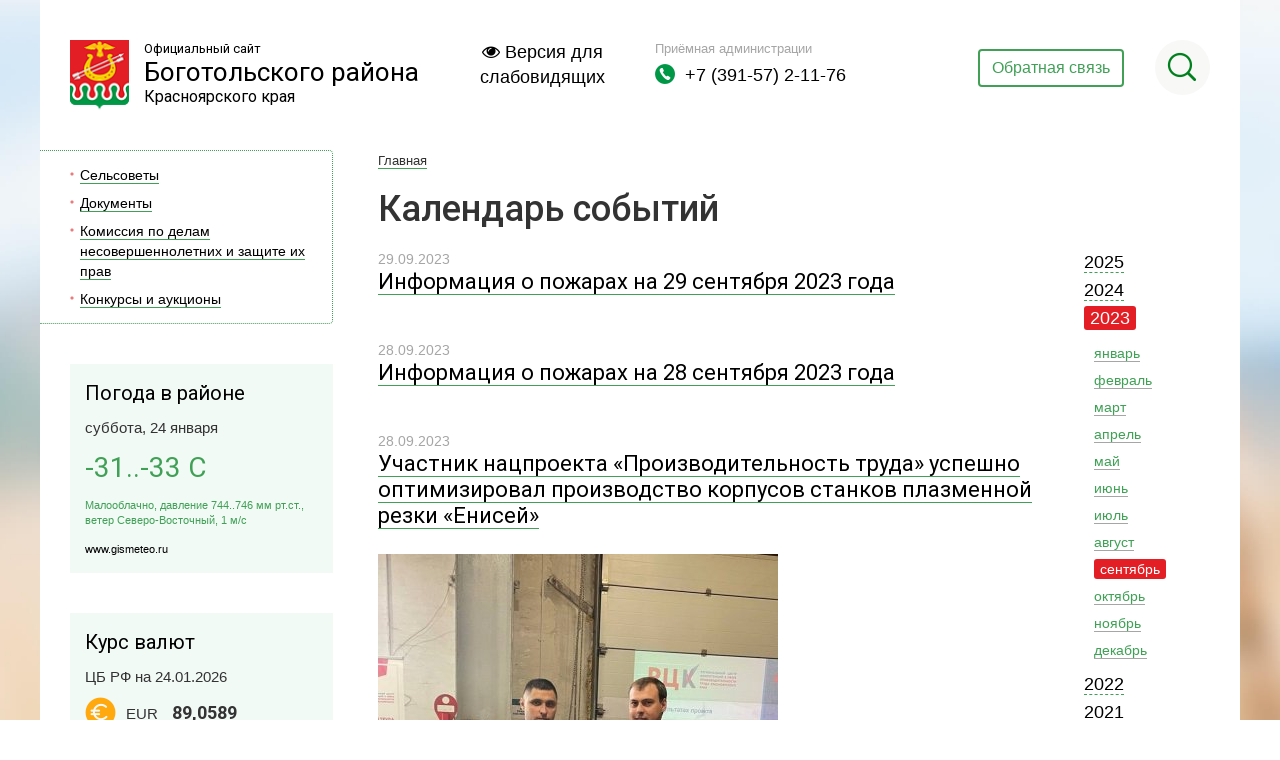

--- FILE ---
content_type: text/html; charset=UTF-8
request_url: https://bogotol-r.ru/news/archive/2023/9
body_size: 9278
content:
<!doctype html>
<html lang="ru">
<head>
<meta charset="utf-8">
<title>Календарь событий :: Официальный сайт Боготольского района</title>
<meta name="keywords" content="">
<meta name="description" content="Официальный сайт Боготольского района Красноярского края">
<meta http-equiv="X-UA-Compatible" content="IE=9">
<meta name="viewport" content="width=device-width, initial-scale=1.0">
<meta name="sputnik-verification" content="ZbF4O9UudXBH69b9"/>
<script src="/js/pace.min.js"></script>
<!---
<link rel="apple-touch-icon-precomposed" sizes="144x144" href="/img/ico/apple-touch-icon-144-precomposed.png">
<link rel="apple-touch-icon-precomposed" sizes="114x114" href="/img/ico/apple-touch-icon-114-precomposed.png">
<link rel="apple-touch-icon-precomposed" sizes="72x72" href="/img/ico/apple-touch-icon-72-precomposed.png">
<link rel="apple-touch-icon-precomposed" href="/img/ico/apple-touch-icon-57-precomposed.png">
<meta name="msapplication-TileImage" content="/img/ico/apple-touch-icon-144-precomposed.png">
<meta name="msapplication-TileColor" content="#3372DF">
<link rel="shortcut icon" href="/img/ico/favicon.png">
-->
<link href="/js/calculator/vendor/jquery-ui/jquery-ui.min.css" rel="stylesheet">
<link rel="stylesheet" type="text/css" href="/css/style.less">
<script src="/js/jquery.min.js"></script>
<script src="/js/calculator/vendor/jquery-ui/jquery-ui.js"></script>
<script src="/js/require.min.js"></script>
<script src="/js/lightgallery.js"></script>
<script src="/js/jquery.cookie.js"></script>
<script src="/js/application.js"></script>
<link title="Календарь событий :: Официальный сайт Боготольского района" href="http://bogotol-r.ru/news/rss.xml" rel="alternate">
<link href="http://bogotol-r.ru/news/archive/2023/9?pagerSize=14&amp;page=2" rel="next">
<script type="text/javascript" src="/media/script/validator.js"></script>
</head>
<body>
<div class="main-wrapper">
<header class="site-header">
<div class="container">
<div class="row">
<div class="col-md-4">
<div class="header-site-logo">
<a class="self-header-site-logo" href="/">
<img src="/img/logo-emblem.png" alt="Официальный сайт Боготольского района Красноярского края">
<p>Официальный сайт</p>
<p>Боготольского района</p>
<p>Красноярского края</p>
</a>
</div>
</div>
<div class="col-md-2">
<a href="#" class="btn-switch"><i class="fa fa-eye" aria-hidden="true"></i> Версия для слабовидящих</a>
</div>
<div class="col-md-3">
<div class="header-site-phone">
<p class="self-phone-desc">Приёмная администрации</p>
<p class="self-header-phone">+7 (391-57) 2-11-76</p>
</div>
</div>
<div class="col-md-3">
<a class="btn btn-info" data-toggle="modal" data-target="#myModal">Обратная связь</a>
<div class="header-site-search">
<div class="self-btn-header-search"></div>
</div>
</div>
</div>
</div>
</header><div class="inner-wrapper">
<div class="container">
<div class="row">
<div class="col-md-3">
<div class="site-left-sidebar">
<nav class="main-nav">
<ul>
<li class="">
<a href="/selsoveti">Сельсоветы</a>
</li>
<li class="">
<a href="/documents">Документы</a>
</li>
<li class="">
<a href="/komissiya-po-delam-nesovershennoletnikh-i-zashchite-ikh-prav">Комиссия по делам несовершеннолетних и защите их прав</a>
</li>
<li class="">
<a href="/order">Конкурсы и аукционы</a>
</li>
</ul>
</nav>
<div class="weather-box">
<p class="weather-title">Погода в районе</p>
<p class="weather-date">суббота, 24 января</p>
<p class="self-weather">-31..-33 С</p>
<p class="self-weather-description">Малооблачно, давление 744..746 мм рт.ст., ветер Северо-Восточный, 1 м/с</p>
<a href="http://www.gismeteo.ru" class="gismeteo-link">www.gismeteo.ru</a>
</div>
<div class="valuta-box">
<p class="valuta-title">Курс валют</p>
<p class="valuta-date">ЦБ РФ на 24.01.2026</p>
<p class="euro">EUR <span>89,0589</span></p>
<p class="bucks">USD <span>75,9246</span></p>
<a href="http://www.cbr.ru" class="cb-link">www.cbr.ru</a>
</div>
</div>
</div>
<div class="col-md-9">
<div class="content">
<div class="col-md-10">
<ul class="breadcrumb">
<li class="">
<a href="/">Главная</a>
</li>
</ul>
<h1>Календарь событий</h1>
<div class="clearfix">
<div class="news-list-box">
<div class="news-list-item">
<p class="news-list-item-date">29.09.2023</p>
<a class="news-list-item-title" href="/news/8822-Informatsiya-o-pozharakh-na-29-sentyabrya-2023-goda"><span>Информация о пожарах на 29 сентября 2023 года</span></a>
<p class="news-list-item-description"></p>
</div>
<div class="news-list-item">
<p class="news-list-item-date">28.09.2023</p>
<a class="news-list-item-title" href="/news/8821-Informatsiya-o-pozharakh-na-28-sentyabrya-2023-goda"><span>Информация о пожарах на 28 сентября 2023 года</span></a>
<p class="news-list-item-description"></p>
</div>
<div class="news-list-item">
<p class="news-list-item-date">28.09.2023</p>
<a class="news-list-item-title" href="/news/8820-Uchastnik-natsproekta-Proizvoditelnost-truda-uspeshno-optimiziroval-proizvodstv~"><span>Участник нацпроекта «Производительность труда» успешно оптимизировал производство корпусов станков плазменной резки «Енисей»</span></a>
<img src="/upload/news/11-1.jpeg.image.resize-400__inside_down.b23cfcfa6e4be15dd5208d2487615365.jpeg" alt="Участник нацпроекта «Производительность труда» успешно оптимизировал производство корпусов станков плазменной резки «Енисей»">
<p class="news-list-item-description"></p>
</div>
<div class="news-list-item">
<p class="news-list-item-date">28.09.2023</p>
<a class="news-list-item-title" href="/news/8819-V-Krasnoyarskom-krae-planiruyut-vydelit-okolo-2-mlrd-rublei-na-podderzhku-malog~"><span>В Красноярском крае планируют выделить около 2 млрд рублей на поддержку малого и среднего бизнеса</span></a>
<img src="/upload/news/1-22.jpeg.image.resize-400__inside_down.a6aa13b5200bfd8ba9596e440be80393.jpeg" alt="В Красноярском крае планируют выделить около 2 млрд рублей на поддержку малого и среднего бизнеса">
<p class="news-list-item-description"></p>
</div>
<div class="news-list-item">
<p class="news-list-item-date">28.09.2023</p>
<a class="news-list-item-title" href="/news/8818-Preduprezhdeniya-o-neblagopriyatnykh-yavleniyakh-pogody"><span>Предупреждения о неблагоприятных явлениях погоды</span></a>
<p class="news-list-item-description"></p>
</div>
<div class="news-list-item">
<p class="news-list-item-date">27.09.2023</p>
<a class="news-list-item-title" href="/news/8817-Informatsiya-o-pozharakh-na-27-sentyabrya-2023-goda"><span>Информация о пожарах на 27 сентября 2023 года</span></a>
<p class="news-list-item-description"></p>
</div>
<div class="news-list-item">
<p class="news-list-item-date">27.09.2023</p>
<a class="news-list-item-title" href="/news/8816-Bolee-2-5-tysyach-predprinimatelei-kraya-poluchili-gospodderzhku-v-2023-godu"><span>Более 2,5 тысяч предпринимателей края получили господдержку в 2023 году</span></a>
<img src="/upload/news/moi biznes.jpeg.image.resize-400__inside_down.27ee784eacb6a861d4a7337961f3496a.jpeg" alt="Более 2,5 тысяч предпринимателей края получили господдержку в 2023 году">
<p class="news-list-item-description"></p>
</div>
<div class="news-list-item">
<p class="news-list-item-date">26.09.2023</p>
<a class="news-list-item-title" href="/news/8814-Informatsiya-o-pozharakh-na-26-sentyabrya-2023-goda"><span>Информация о пожарах на 26 сентября 2023 года</span></a>
<p class="news-list-item-description"></p>
</div>
<div class="news-list-item">
<p class="news-list-item-date">25.09.2023</p>
<a class="news-list-item-title" href="/news/8808-Informatsiya-o-pozharakh-na-25-sentyabrya-2023-goda"><span>Информация о пожарах на 25 сентября 2023 года</span></a>
<p class="news-list-item-description"></p>
</div>
<div class="news-list-item">
<p class="news-list-item-date">25.09.2023</p>
<a class="news-list-item-title" href="/news/8810-OSVOBOZHDENIE-CHLENOV-SEMEI-UCHASTNIKOV-SVO-OT-NACHISLENIYA-PENEI-ZA-DOLGI-PO-O~"><span>ОСВОБОЖДЕНИЕ ЧЛЕНОВ СЕМЕЙ УЧАСТНИКОВ СВО ОТ НАЧИСЛЕНИЯ ПЕНЕЙ ЗА ДОЛГИ ПО ОПЛАТЕ ЖКУ ЖКХ</span></a>
<p class="news-list-item-description"></p>
</div>
<div class="news-list-item">
<p class="news-list-item-date">25.09.2023</p>
<a class="news-list-item-title" href="/news/8807-Na-Lesnom-Forume-Sibiri-obsudili-mery-podderzhki-dlya-lesopromyshlennikov"><span>На Лесном Форуме Сибири обсудили меры поддержки для лесопромышленников</span></a>
<img src="/upload/news/Lesnoi forum.jpeg.image.resize-400__inside_down.2f6bb9b5e3f318e26cefb3b70b88fba0.jpeg" alt="На Лесном Форуме Сибири обсудили меры поддержки для лесопромышленников">
<p class="news-list-item-description"></p>
</div>
<div class="news-list-item">
<p class="news-list-item-date">24.09.2023</p>
<a class="news-list-item-title" href="/news/8806-Informatsiya-o-pozharakh-na-24-sentyabrya-2023-goda"><span>Информация о пожарах на 24 сентября 2023 года</span></a>
<p class="news-list-item-description"></p>
</div>
<div class="news-list-item">
<p class="news-list-item-date">23.09.2023</p>
<a class="news-list-item-title" href="/news/8805-Informatsiya-o-pozharakh-na-23-sentyabrya-2023-goda"><span>Информация о пожарах на 23 сентября 2023 года</span></a>
<p class="news-list-item-description"></p>
</div>
<div class="news-list-item">
<p class="news-list-item-date">22.09.2023</p>
<a class="news-list-item-title" href="/news/8804-V-Dekadu-dorozhnoi-bezopasnosti-sotrudniki-Gosavtoinspektsii-Bogotola-posetili-~"><span>В «Декаду дорожной безопасности» сотрудники Госавтоинспекции Боготола посетили Владимировскую школу Боготолького района.</span></a>
<img src="/upload/news/tiQEDvaEPHU.jpeg.image.resize-400__inside_down.109ed2437ccd268befc0e3bfa5a3ffe2.jpeg" alt="В «Декаду дорожной безопасности» сотрудники Госавтоинспекции Боготола посетили Владимировскую школу Боготолького района.">
<p class="news-list-item-description">Школьники деревенской школы попробовали себя в роли инспектора ДПС</p>
</div>
</div>
<nav>
<ul class="pagination" id="pager-news-news-archive-2023-9-pagerSize-14" title="Страницы: 7; Всего: 86;">
<li>
</li>
<li class="active"><a href="/news/archive/2023/9?pagerSize=14&amp;page=1">1</a></li>
<li><a href="/news/archive/2023/9?pagerSize=14&amp;page=2">2</a></li>
<li><a href="/news/archive/2023/9?pagerSize=14&amp;page=3">3</a></li>
<li><a href="/news/archive/2023/9?pagerSize=14&amp;page=4">4</a></li>
<li><a href="/news/archive/2023/9?pagerSize=14&amp;page=5">5</a></li>
<li><a href="/news/archive/2023/9?pagerSize=14&amp;page=6">6</a></li>
<li><a href="/news/archive/2023/9?pagerSize=14&amp;page=7">7</a></li>
<li>
<a href="/news/archive/2023/9?pagerSize=14&amp;page=2" title="Следующая" aria-label="Next">
<span aria-hidden="true">Следующая &raquo;</span>
</a>
</li>
</ul>
</nav>
</div>
</div>
<div class="col-md-2">
<div class="date-picker-news-list">
<ul class="date-navi">
<li>
<a href="/news/archive/2025">
<span>2025</span>
</a>
<ul class="sub-date-navi">
<li>
<a href="/news/archive/2025/1">
<span>январь</span>
</a>
</li>
<li>
<a href="/news/archive/2025/2">
<span>февраль</span>
</a>
</li>
<li>
<a href="/news/archive/2025/3">
<span>март</span>
</a>
</li>
<li>
<a href="/news/archive/2025/4">
<span>апрель</span>
</a>
</li>
<li>
<a href="/news/archive/2025/5">
<span>май</span>
</a>
</li>
</ul>
</li>
<li>
<a href="/news/archive/2024">
<span>2024</span>
</a>
<ul class="sub-date-navi">
<li>
<a href="/news/archive/2024/1">
<span>январь</span>
</a>
</li>
<li>
<a href="/news/archive/2024/2">
<span>февраль</span>
</a>
</li>
<li>
<a href="/news/archive/2024/3">
<span>март</span>
</a>
</li>
<li>
<a href="/news/archive/2024/4">
<span>апрель</span>
</a>
</li>
<li>
<a href="/news/archive/2024/5">
<span>май</span>
</a>
</li>
<li>
<a href="/news/archive/2024/6">
<span>июнь</span>
</a>
</li>
<li>
<a href="/news/archive/2024/7">
<span>июль</span>
</a>
</li>
<li>
<a href="/news/archive/2024/8">
<span>август</span>
</a>
</li>
<li>
<a href="/news/archive/2024/9">
<span>сентябрь</span>
</a>
</li>
<li>
<a href="/news/archive/2024/10">
<span>октябрь</span>
</a>
</li>
<li>
<a href="/news/archive/2024/11">
<span>ноябрь</span>
</a>
</li>
<li>
<a href="/news/archive/2024/12">
<span>декабрь</span>
</a>
</li>
</ul>
</li>
<li>
<a href="/news/archive/2023" class="active">
<span>2023</span>
</a>
<ul class="sub-date-navi" style="display:block;">
<li>
<a href="/news/archive/2023/1">
<span>январь</span>
</a>
</li>
<li>
<a href="/news/archive/2023/2">
<span>февраль</span>
</a>
</li>
<li>
<a href="/news/archive/2023/3">
<span>март</span>
</a>
</li>
<li>
<a href="/news/archive/2023/4">
<span>апрель</span>
</a>
</li>
<li>
<a href="/news/archive/2023/5">
<span>май</span>
</a>
</li>
<li>
<a href="/news/archive/2023/6">
<span>июнь</span>
</a>
</li>
<li>
<a href="/news/archive/2023/7">
<span>июль</span>
</a>
</li>
<li>
<a href="/news/archive/2023/8">
<span>август</span>
</a>
</li>
<li>
<a class="active" href="/news/archive/2023/9">
<span>сентябрь</span>
</a>
</li>
<li>
<a href="/news/archive/2023/10">
<span>октябрь</span>
</a>
</li>
<li>
<a href="/news/archive/2023/11">
<span>ноябрь</span>
</a>
</li>
<li>
<a href="/news/archive/2023/12">
<span>декабрь</span>
</a>
</li>
</ul>
</li>
<li>
<a href="/news/archive/2022">
<span>2022</span>
</a>
<ul class="sub-date-navi">
<li>
<a href="/news/archive/2022/1">
<span>январь</span>
</a>
</li>
<li>
<a href="/news/archive/2022/2">
<span>февраль</span>
</a>
</li>
<li>
<a href="/news/archive/2022/3">
<span>март</span>
</a>
</li>
<li>
<a href="/news/archive/2022/4">
<span>апрель</span>
</a>
</li>
<li>
<a href="/news/archive/2022/5">
<span>май</span>
</a>
</li>
<li>
<a href="/news/archive/2022/6">
<span>июнь</span>
</a>
</li>
<li>
<a href="/news/archive/2022/7">
<span>июль</span>
</a>
</li>
<li>
<a href="/news/archive/2022/8">
<span>август</span>
</a>
</li>
<li>
<a href="/news/archive/2022/9">
<span>сентябрь</span>
</a>
</li>
<li>
<a href="/news/archive/2022/10">
<span>октябрь</span>
</a>
</li>
<li>
<a href="/news/archive/2022/11">
<span>ноябрь</span>
</a>
</li>
<li>
<a href="/news/archive/2022/12">
<span>декабрь</span>
</a>
</li>
</ul>
</li>
<li>
<a href="/news/archive/2021">
<span>2021</span>
</a>
<ul class="sub-date-navi">
<li>
<a href="/news/archive/2021/1">
<span>январь</span>
</a>
</li>
<li>
<a href="/news/archive/2021/2">
<span>февраль</span>
</a>
</li>
<li>
<a href="/news/archive/2021/3">
<span>март</span>
</a>
</li>
<li>
<a href="/news/archive/2021/4">
<span>апрель</span>
</a>
</li>
<li>
<a href="/news/archive/2021/5">
<span>май</span>
</a>
</li>
<li>
<a href="/news/archive/2021/6">
<span>июнь</span>
</a>
</li>
<li>
<a href="/news/archive/2021/7">
<span>июль</span>
</a>
</li>
<li>
<a href="/news/archive/2021/8">
<span>август</span>
</a>
</li>
<li>
<a href="/news/archive/2021/9">
<span>сентябрь</span>
</a>
</li>
<li>
<a href="/news/archive/2021/10">
<span>октябрь</span>
</a>
</li>
<li>
<a href="/news/archive/2021/11">
<span>ноябрь</span>
</a>
</li>
<li>
<a href="/news/archive/2021/12">
<span>декабрь</span>
</a>
</li>
</ul>
</li>
<li>
<a href="/news/archive/2020">
<span>2020</span>
</a>
<ul class="sub-date-navi">
<li>
<a href="/news/archive/2020/1">
<span>январь</span>
</a>
</li>
<li>
<a href="/news/archive/2020/2">
<span>февраль</span>
</a>
</li>
<li>
<a href="/news/archive/2020/3">
<span>март</span>
</a>
</li>
<li>
<a href="/news/archive/2020/4">
<span>апрель</span>
</a>
</li>
<li>
<a href="/news/archive/2020/5">
<span>май</span>
</a>
</li>
<li>
<a href="/news/archive/2020/6">
<span>июнь</span>
</a>
</li>
<li>
<a href="/news/archive/2020/7">
<span>июль</span>
</a>
</li>
<li>
<a href="/news/archive/2020/8">
<span>август</span>
</a>
</li>
<li>
<a href="/news/archive/2020/9">
<span>сентябрь</span>
</a>
</li>
<li>
<a href="/news/archive/2020/10">
<span>октябрь</span>
</a>
</li>
<li>
<a href="/news/archive/2020/11">
<span>ноябрь</span>
</a>
</li>
<li>
<a href="/news/archive/2020/12">
<span>декабрь</span>
</a>
</li>
</ul>
</li>
<li>
<a href="/news/archive/2019">
<span>2019</span>
</a>
<ul class="sub-date-navi">
<li>
<a href="/news/archive/2019/1">
<span>январь</span>
</a>
</li>
<li>
<a href="/news/archive/2019/2">
<span>февраль</span>
</a>
</li>
<li>
<a href="/news/archive/2019/3">
<span>март</span>
</a>
</li>
<li>
<a href="/news/archive/2019/4">
<span>апрель</span>
</a>
</li>
<li>
<a href="/news/archive/2019/5">
<span>май</span>
</a>
</li>
<li>
<a href="/news/archive/2019/6">
<span>июнь</span>
</a>
</li>
<li>
<a href="/news/archive/2019/7">
<span>июль</span>
</a>
</li>
<li>
<a href="/news/archive/2019/8">
<span>август</span>
</a>
</li>
<li>
<a href="/news/archive/2019/9">
<span>сентябрь</span>
</a>
</li>
<li>
<a href="/news/archive/2019/10">
<span>октябрь</span>
</a>
</li>
<li>
<a href="/news/archive/2019/11">
<span>ноябрь</span>
</a>
</li>
<li>
<a href="/news/archive/2019/12">
<span>декабрь</span>
</a>
</li>
</ul>
</li>
<li>
<a href="/news/archive/2018">
<span>2018</span>
</a>
<ul class="sub-date-navi">
<li>
<a href="/news/archive/2018/1">
<span>январь</span>
</a>
</li>
<li>
<a href="/news/archive/2018/2">
<span>февраль</span>
</a>
</li>
<li>
<a href="/news/archive/2018/3">
<span>март</span>
</a>
</li>
<li>
<a href="/news/archive/2018/4">
<span>апрель</span>
</a>
</li>
<li>
<a href="/news/archive/2018/5">
<span>май</span>
</a>
</li>
<li>
<a href="/news/archive/2018/6">
<span>июнь</span>
</a>
</li>
<li>
<a href="/news/archive/2018/7">
<span>июль</span>
</a>
</li>
<li>
<a href="/news/archive/2018/8">
<span>август</span>
</a>
</li>
<li>
<a href="/news/archive/2018/9">
<span>сентябрь</span>
</a>
</li>
<li>
<a href="/news/archive/2018/10">
<span>октябрь</span>
</a>
</li>
<li>
<a href="/news/archive/2018/11">
<span>ноябрь</span>
</a>
</li>
<li>
<a href="/news/archive/2018/12">
<span>декабрь</span>
</a>
</li>
</ul>
</li>
<li>
<a href="/news/archive/2017">
<span>2017</span>
</a>
<ul class="sub-date-navi">
<li>
<a href="/news/archive/2017/1">
<span>январь</span>
</a>
</li>
<li>
<a href="/news/archive/2017/2">
<span>февраль</span>
</a>
</li>
<li>
<a href="/news/archive/2017/3">
<span>март</span>
</a>
</li>
<li>
<a href="/news/archive/2017/4">
<span>апрель</span>
</a>
</li>
<li>
<a href="/news/archive/2017/5">
<span>май</span>
</a>
</li>
<li>
<a href="/news/archive/2017/6">
<span>июнь</span>
</a>
</li>
<li>
<a href="/news/archive/2017/7">
<span>июль</span>
</a>
</li>
<li>
<a href="/news/archive/2017/8">
<span>август</span>
</a>
</li>
<li>
<a href="/news/archive/2017/9">
<span>сентябрь</span>
</a>
</li>
<li>
<a href="/news/archive/2017/10">
<span>октябрь</span>
</a>
</li>
<li>
<a href="/news/archive/2017/11">
<span>ноябрь</span>
</a>
</li>
<li>
<a href="/news/archive/2017/12">
<span>декабрь</span>
</a>
</li>
</ul>
</li>
<li>
<a href="/news/archive/2016">
<span>2016</span>
</a>
<ul class="sub-date-navi">
<li>
<a href="/news/archive/2016/1">
<span>январь</span>
</a>
</li>
<li>
<a href="/news/archive/2016/2">
<span>февраль</span>
</a>
</li>
<li>
<a href="/news/archive/2016/3">
<span>март</span>
</a>
</li>
<li>
<a href="/news/archive/2016/4">
<span>апрель</span>
</a>
</li>
<li>
<a href="/news/archive/2016/5">
<span>май</span>
</a>
</li>
<li>
<a href="/news/archive/2016/6">
<span>июнь</span>
</a>
</li>
<li>
<a href="/news/archive/2016/7">
<span>июль</span>
</a>
</li>
<li>
<a href="/news/archive/2016/8">
<span>август</span>
</a>
</li>
<li>
<a href="/news/archive/2016/9">
<span>сентябрь</span>
</a>
</li>
<li>
<a href="/news/archive/2016/10">
<span>октябрь</span>
</a>
</li>
<li>
<a href="/news/archive/2016/11">
<span>ноябрь</span>
</a>
</li>
<li>
<a href="/news/archive/2016/12">
<span>декабрь</span>
</a>
</li>
</ul>
</li>
<li>
<a href="/news/archive/2015">
<span>2015</span>
</a>
<ul class="sub-date-navi">
<li>
<a href="/news/archive/2015/1">
<span>январь</span>
</a>
</li>
<li>
<a href="/news/archive/2015/2">
<span>февраль</span>
</a>
</li>
<li>
<a href="/news/archive/2015/3">
<span>март</span>
</a>
</li>
<li>
<a href="/news/archive/2015/4">
<span>апрель</span>
</a>
</li>
<li>
<a href="/news/archive/2015/5">
<span>май</span>
</a>
</li>
<li>
<a href="/news/archive/2015/6">
<span>июнь</span>
</a>
</li>
<li>
<a href="/news/archive/2015/7">
<span>июль</span>
</a>
</li>
<li>
<a href="/news/archive/2015/8">
<span>август</span>
</a>
</li>
<li>
<a href="/news/archive/2015/9">
<span>сентябрь</span>
</a>
</li>
<li>
<a href="/news/archive/2015/10">
<span>октябрь</span>
</a>
</li>
<li>
<a href="/news/archive/2015/11">
<span>ноябрь</span>
</a>
</li>
<li>
<a href="/news/archive/2015/12">
<span>декабрь</span>
</a>
</li>
</ul>
</li>
<li>
<a href="/news/archive/2014">
<span>2014</span>
</a>
<ul class="sub-date-navi">
<li>
<a href="/news/archive/2014/1">
<span>январь</span>
</a>
</li>
<li>
<a href="/news/archive/2014/2">
<span>февраль</span>
</a>
</li>
<li>
<a href="/news/archive/2014/3">
<span>март</span>
</a>
</li>
<li>
<a href="/news/archive/2014/4">
<span>апрель</span>
</a>
</li>
<li>
<a href="/news/archive/2014/5">
<span>май</span>
</a>
</li>
<li>
<a href="/news/archive/2014/6">
<span>июнь</span>
</a>
</li>
<li>
<a href="/news/archive/2014/7">
<span>июль</span>
</a>
</li>
<li>
<a href="/news/archive/2014/8">
<span>август</span>
</a>
</li>
<li>
<a href="/news/archive/2014/9">
<span>сентябрь</span>
</a>
</li>
<li>
<a href="/news/archive/2014/10">
<span>октябрь</span>
</a>
</li>
<li>
<a href="/news/archive/2014/11">
<span>ноябрь</span>
</a>
</li>
<li>
<a href="/news/archive/2014/12">
<span>декабрь</span>
</a>
</li>
</ul>
</li>
<li>
<a href="/news/archive/2013">
<span>2013</span>
</a>
<ul class="sub-date-navi">
<li>
<a href="/news/archive/2013/1">
<span>январь</span>
</a>
</li>
<li>
<a href="/news/archive/2013/2">
<span>февраль</span>
</a>
</li>
<li>
<a href="/news/archive/2013/3">
<span>март</span>
</a>
</li>
<li>
<a href="/news/archive/2013/4">
<span>апрель</span>
</a>
</li>
<li>
<a href="/news/archive/2013/5">
<span>май</span>
</a>
</li>
<li>
<a href="/news/archive/2013/6">
<span>июнь</span>
</a>
</li>
<li>
<a href="/news/archive/2013/7">
<span>июль</span>
</a>
</li>
<li>
<a href="/news/archive/2013/8">
<span>август</span>
</a>
</li>
<li>
<a href="/news/archive/2013/9">
<span>сентябрь</span>
</a>
</li>
<li>
<a href="/news/archive/2013/10">
<span>октябрь</span>
</a>
</li>
<li>
<a href="/news/archive/2013/11">
<span>ноябрь</span>
</a>
</li>
<li>
<a href="/news/archive/2013/12">
<span>декабрь</span>
</a>
</li>
</ul>
</li>
<li>
<a href="/news/archive/2012">
<span>2012</span>
</a>
<ul class="sub-date-navi">
<li>
<a href="/news/archive/2012/1">
<span>январь</span>
</a>
</li>
<li>
<a href="/news/archive/2012/2">
<span>февраль</span>
</a>
</li>
<li>
<a href="/news/archive/2012/3">
<span>март</span>
</a>
</li>
<li>
<a href="/news/archive/2012/4">
<span>апрель</span>
</a>
</li>
<li>
<a href="/news/archive/2012/5">
<span>май</span>
</a>
</li>
<li>
<a href="/news/archive/2012/6">
<span>июнь</span>
</a>
</li>
<li>
<a href="/news/archive/2012/7">
<span>июль</span>
</a>
</li>
<li>
<a href="/news/archive/2012/8">
<span>август</span>
</a>
</li>
<li>
<a href="/news/archive/2012/9">
<span>сентябрь</span>
</a>
</li>
<li>
<a href="/news/archive/2012/10">
<span>октябрь</span>
</a>
</li>
<li>
<a href="/news/archive/2012/11">
<span>ноябрь</span>
</a>
</li>
<li>
<a href="/news/archive/2012/12">
<span>декабрь</span>
</a>
</li>
</ul>
</li>
<li>
<a href="/news/archive/2011">
<span>2011</span>
</a>
<ul class="sub-date-navi">
<li>
<a href="/news/archive/2011/1">
<span>январь</span>
</a>
</li>
<li>
<a href="/news/archive/2011/2">
<span>февраль</span>
</a>
</li>
<li>
<a href="/news/archive/2011/3">
<span>март</span>
</a>
</li>
<li>
<a href="/news/archive/2011/4">
<span>апрель</span>
</a>
</li>
<li>
<a href="/news/archive/2011/5">
<span>май</span>
</a>
</li>
<li>
<a href="/news/archive/2011/6">
<span>июнь</span>
</a>
</li>
<li>
<a href="/news/archive/2011/7">
<span>июль</span>
</a>
</li>
<li>
<a href="/news/archive/2011/8">
<span>август</span>
</a>
</li>
<li>
<a href="/news/archive/2011/9">
<span>сентябрь</span>
</a>
</li>
<li>
<a href="/news/archive/2011/10">
<span>октябрь</span>
</a>
</li>
<li>
<a href="/news/archive/2011/11">
<span>ноябрь</span>
</a>
</li>
<li>
<a href="/news/archive/2011/12">
<span>декабрь</span>
</a>
</li>
</ul>
</li>
<li>
<a href="/news/archive/2010">
<span>2010</span>
</a>
<ul class="sub-date-navi">
<li>
<a href="/news/archive/2010/1">
<span>январь</span>
</a>
</li>
<li>
<a href="/news/archive/2010/2">
<span>февраль</span>
</a>
</li>
<li>
<a href="/news/archive/2010/3">
<span>март</span>
</a>
</li>
<li>
<a href="/news/archive/2010/4">
<span>апрель</span>
</a>
</li>
<li>
<a href="/news/archive/2010/5">
<span>май</span>
</a>
</li>
<li>
<a href="/news/archive/2010/6">
<span>июнь</span>
</a>
</li>
<li>
<a href="/news/archive/2010/7">
<span>июль</span>
</a>
</li>
<li>
<a href="/news/archive/2010/8">
<span>август</span>
</a>
</li>
<li>
<a href="/news/archive/2010/9">
<span>сентябрь</span>
</a>
</li>
<li>
<a href="/news/archive/2010/10">
<span>октябрь</span>
</a>
</li>
<li>
<a href="/news/archive/2010/11">
<span>ноябрь</span>
</a>
</li>
<li>
<a href="/news/archive/2010/12">
<span>декабрь</span>
</a>
</li>
</ul>
</li>
<li>
<a href="/news/archive/2009">
<span>2009</span>
</a>
<ul class="sub-date-navi">
<li>
<a href="/news/archive/2009/4">
<span>апрель</span>
</a>
</li>
<li>
<a href="/news/archive/2009/5">
<span>май</span>
</a>
</li>
<li>
<a href="/news/archive/2009/6">
<span>июнь</span>
</a>
</li>
<li>
<a href="/news/archive/2009/7">
<span>июль</span>
</a>
</li>
<li>
<a href="/news/archive/2009/11">
<span>ноябрь</span>
</a>
</li>
<li>
<a href="/news/archive/2009/12">
<span>декабрь</span>
</a>
</li>
</ul>
</li>
</ul>
</div>
</div>
</div>
</div>
</div>
</div>
</div>
<footer class="site-footer">
<div class="container">
<div class="row">
<div class="col-md-3 counters">
<!-- begin of Top100 logo -->
<a href="http://top100.rambler.ru/home?id=1757914"><img src="http://top100-images.rambler.ru/top100/banner-88x31-rambler-gray2.gif" alt="Rambler's Top100" width="88" height="31" border="0" /></a>
<!-- end of Top100 logo -->
<!--Rating@Mail.ru counter-->
<script language="javascript" type="text/javascript">//<![CDATA[
d=document;var a='';a+=';r='+escape(d.referrer);js=10;//]]></script>
<script language="javascript1.1" type="text/javascript">//<![CDATA[
a+=';j='+navigator.javaEnabled();js=11;//]]></script>
<script language="javascript1.2" type="text/javascript">//<![CDATA[
s=screen;a+=';s='+s.width+'*'+s.height;
a+=';d='+(s.colorDepth?s.colorDepth:s.pixelDepth);js=12;//]]></script>
<script language="javascript1.3" type="text/javascript">//<![CDATA[
js=13;//]]></script><script language="javascript" type="text/javascript">//<![CDATA[
d.write('<a href="http://top.mail.ru/jump?from=1639390" target="_top">'+
'<img src="http://d3.c0.b9.a1.top.mail.ru/counter?id=1639390;t=49;js='+js+
a+';rand='+Math.random()+'" alt="Рейтинг@Mail.ru" border="0" '+
'height="31" width="88" \/><\/a>');if(11<js)d.write('<'+'!-- ');//]]></script>
<noscript><a target="_top" href="http://top.mail.ru/jump?from=1639390">
<img src="http://d3.c0.b9.a1.top.mail.ru/counter?js=na;id=1639390;t=49" 
height="31" width="88" border="0" alt="Рейтинг@Mail.ru" /></a></noscript>
<script language="javascript" type="text/javascript">//<![CDATA[
if(11<js)d.write('--'+'&#062');//]]></script>
<!--// Rating@Mail.ru counter-->
<!-- begin of Top100 code -->
<script id="top100Counter" type="text/javascript" src="http://counter.rambler.ru/top100.jcn?1757914"></script><noscript><img src="http://counter.rambler.ru/top100.cnt?1757914" alt="" width="1" height="1" border="0"></noscript>
<!-- end of Top100 code -->
<script>

(function(d, t, p) {

varj = d.createE!ement(t); j.async = true; j.type = "text/javascript"; j.src = ("https:" — p ? "https:": "http:") + 7/stat.fadn.gov.ru/cnt.is": var s = d.getElementsByTagName(t)[0]; s.parentNode.insertBefore(j, s);

»

(document, "script", documentlocation.protocol);

</script> </div>
<div class="col-md-6">
<p class="site-footer-address">
                    662060, Красноярский край, г. Боготол, ул. Комсомольская, 2                </p>
<p class="site-footer-email">
<a href="">
                        raion_bogotol@krasmail.ru                    </a>
</p>
<p class="site-footer-copy-right">©
                    2026                        Боготольский район. <span>Все права защищены законодательством РФ</span> </p>
</div>
<div class="col-md-3">
<a class="intec-link" href="https://www.intecmedia.ru/">Разработка сайта <span>Компания ИнтекМедиа г. Красноярск</span> <img src="/img/intecmedia-footer-logo.png" alt="Intecmedia разработка и продвижение сайтов" title="Компания ИнтекМедиа г. Красноярск"> 2015</a>
</div>
</div>
</div>
</footer>
</div>
<!-- Modal -->
<div class="modal fade" id="myModal" tabindex="-1" role="dialog" aria-labelledby="myModalLabel">
<div class="modal-dialog" role="document">
<div class="modal-content modal-feedback">
<div class="modal-header">
<button type="button" class="close" data-dismiss="modal" aria-label="Close"><span aria-hidden="true">&times;</span></button>
<h4 class="modal-title feedback-modal-title" id="myModalLabel">Обратная связь</h4>
</div>
<div class="modal-body">
<script type="text/javascript">jQuery(function($){ $("#module-feedback-front-form_feedback").validator({"live":true,"captcha":true,"errorafter":true,"template":"<p id=\"%id%\" class=\"text-danger\"><i class=\"fa fa-fw fa-exclamation-triangle\"><\/i><small>%title%<\/small><\/p>"}); });</script><form action="/feedback" method="post" id="module-feedback-front-form_feedback" name="module-feedback-front-form_feedback" class="form-horizontal" enctype="application/x-www-form-urlencoded" accept-charset="utf-8">
<input type="hidden" id="7a3325ad7386a4b2f739403895895f39e5919451" name="7a3325ad7386a4b2f739403895895f39e5919451" value="ec758c67228adc6429bbc2d11b253dead5a58150">
<fieldset class="form-set">
<div class="form-group">
<div class="control-label col-lg-4">
<label for="module-feedback-front-form_feedback_name">Имя *</label> </div>
<div class="col-lg-8">
<input type="text" id="module-feedback-front-form_feedback_name" name="name" value="" size="50" maxlength="100" class="form-control" placeholder=""> <div id="module-feedback-front-form_feedback_name-error" style="display:none;" role="alert"></div> <script type="text/javascript">jQuery(function($){ $("#module-feedback-front-form_feedback_name").validator({"type":"string","required":true,"multiple":false,"name":"name","data":null,"example":"","min":null,"max":null,"E_TYPE":"\u0437\u043d\u0430\u0447\u0435\u043d\u0438\u0435 \u043d\u0435 \u044f\u0432\u043b\u044f\u0435\u0442\u0441\u044f \u0441\u0442\u0440\u043e\u043a\u043e\u0439","E_REQUIRED":"\u0437\u043d\u0430\u0447\u0435\u043d\u0438\u0435 \u043e\u0431\u044f\u0437\u0430\u0442\u0435\u043b\u044c\u043d\u043e \u043a \u0437\u0430\u043f\u043e\u043b\u043d\u0435\u043d\u0438\u044e \u0438 \u043d\u0435 \u043c\u043e\u0436\u0435\u0442 \u0431\u044b\u0442\u044c \u043f\u0443\u0441\u0442\u044b\u043c","E_MIN":"\u0441\u0442\u0440\u043e\u043a\u0430 '%value%' \u043d\u0435 \u043c\u043e\u0436\u0435\u0442 \u0431\u044b\u0442\u044c \u043a\u043e\u0440\u043e\u0447\u0435 \u0447\u0435\u043c '%min%' \u0441\u0438\u043c\u0432\u043e\u043b\u043e\u0432","E_MAX":"\u0441\u0442\u0440\u043e\u043a\u0430 '%value%' \u043d\u0435 \u043c\u043e\u0436\u0435\u0442 \u0431\u044b\u0442\u044c \u0434\u043b\u0438\u043d\u0435\u0435 \u0447\u0435\u043c '%max%' \u0441\u0438\u043c\u0432\u043e\u043b\u043e\u0432","E_REGEXP":"\u0441\u0442\u0440\u043e\u043a\u0430 '%value%' \u043d\u0435 \u0441\u043e\u043e\u0442\u0432\u0435\u0442\u0441\u0442\u0432\u0443\u0435\u0442 \u0448\u0430\u0431\u043b\u043e\u043d\u0443 '%example%'","selector":"input[type=text]","title":"\u0418\u043c\u044f","error":false}); });</script> </div>
</div>
<div class="form-group">
<div class="control-label col-lg-4">
<label for="module-feedback-front-form_feedback_phone">Телефон</label> </div>
<div class="col-lg-8">
<input type="text" id="module-feedback-front-form_feedback_phone" name="phone" value="" size="50" maxlength="100" class="form-control" placeholder=""> <div id="module-feedback-front-form_feedback_phone-error" style="display:none;" role="alert"></div> <script type="text/javascript">jQuery(function($){ $("#module-feedback-front-form_feedback_phone").validator({"type":"string","required":false,"multiple":false,"name":"phone","data":null,"example":"","min":null,"max":null,"E_TYPE":"\u0437\u043d\u0430\u0447\u0435\u043d\u0438\u0435 \u043d\u0435 \u044f\u0432\u043b\u044f\u0435\u0442\u0441\u044f \u0441\u0442\u0440\u043e\u043a\u043e\u0439","E_REQUIRED":"\u0437\u043d\u0430\u0447\u0435\u043d\u0438\u0435 \u043e\u0431\u044f\u0437\u0430\u0442\u0435\u043b\u044c\u043d\u043e \u043a \u0437\u0430\u043f\u043e\u043b\u043d\u0435\u043d\u0438\u044e \u0438 \u043d\u0435 \u043c\u043e\u0436\u0435\u0442 \u0431\u044b\u0442\u044c \u043f\u0443\u0441\u0442\u044b\u043c","E_MIN":"\u0441\u0442\u0440\u043e\u043a\u0430 '%value%' \u043d\u0435 \u043c\u043e\u0436\u0435\u0442 \u0431\u044b\u0442\u044c \u043a\u043e\u0440\u043e\u0447\u0435 \u0447\u0435\u043c '%min%' \u0441\u0438\u043c\u0432\u043e\u043b\u043e\u0432","E_MAX":"\u0441\u0442\u0440\u043e\u043a\u0430 '%value%' \u043d\u0435 \u043c\u043e\u0436\u0435\u0442 \u0431\u044b\u0442\u044c \u0434\u043b\u0438\u043d\u0435\u0435 \u0447\u0435\u043c '%max%' \u0441\u0438\u043c\u0432\u043e\u043b\u043e\u0432","E_REGEXP":"\u0441\u0442\u0440\u043e\u043a\u0430 '%value%' \u043d\u0435 \u0441\u043e\u043e\u0442\u0432\u0435\u0442\u0441\u0442\u0432\u0443\u0435\u0442 \u0448\u0430\u0431\u043b\u043e\u043d\u0443 '%example%'","selector":"input[type=text]","title":"\u0422\u0435\u043b\u0435\u0444\u043e\u043d","error":false}); });</script> </div>
</div>
<div class="form-group">
<div class="control-label col-lg-4">
<label for="module-feedback-front-form_feedback_email">Электронная почта *</label> </div>
<div class="col-lg-8">
<input type="email" id="module-feedback-front-form_feedback_email" name="email" value="" size="50" maxlength="100" class="form-control" placeholder="email@example.com"> <div id="module-feedback-front-form_feedback_email-error" style="display:none;" role="alert"></div> <script type="text/javascript">jQuery(function($){ $("#module-feedback-front-form_feedback_email").validator({"type":"email","required":true,"multiple":false,"name":"email","data":null,"E_TYPE":"'%value%' \u043d\u0435 \u044f\u0432\u043b\u044f\u0435\u0442\u0441\u044f email \u0430\u0434\u0440\u0435\u0441\u043e\u043c","E_REQUIRED":"\u0437\u043d\u0430\u0447\u0435\u043d\u0438\u0435 \u043e\u0431\u044f\u0437\u0430\u0442\u0435\u043b\u044c\u043d\u043e \u043a \u0437\u0430\u043f\u043e\u043b\u043d\u0435\u043d\u0438\u044e \u0438 \u043d\u0435 \u043c\u043e\u0436\u0435\u0442 \u0431\u044b\u0442\u044c \u043f\u0443\u0441\u0442\u044b\u043c","selector":"input[type=email]","title":"\u042d\u043b\u0435\u043a\u0442\u0440\u043e\u043d\u043d\u0430\u044f \u043f\u043e\u0447\u0442\u0430","error":false}); });</script> </div>
</div>
<div class="form-group">
<div class="control-label col-lg-4">
<label for="module-feedback-front-form_feedback_message">Сообщение *</label> </div>
<div class="col-lg-8">
<textarea id="module-feedback-front-form_feedback_message" name="message" rows="6" cols="80" class="form-control"></textarea> <div id="module-feedback-front-form_feedback_message-error" style="display:none;" role="alert"></div> <script type="text/javascript">jQuery(function($){ $("#module-feedback-front-form_feedback_message").validator({"type":"string","required":true,"multiple":false,"name":"message","data":null,"example":"","min":null,"max":null,"E_TYPE":"\u0437\u043d\u0430\u0447\u0435\u043d\u0438\u0435 \u043d\u0435 \u044f\u0432\u043b\u044f\u0435\u0442\u0441\u044f \u0441\u0442\u0440\u043e\u043a\u043e\u0439","E_REQUIRED":"\u0437\u043d\u0430\u0447\u0435\u043d\u0438\u0435 \u043e\u0431\u044f\u0437\u0430\u0442\u0435\u043b\u044c\u043d\u043e \u043a \u0437\u0430\u043f\u043e\u043b\u043d\u0435\u043d\u0438\u044e \u0438 \u043d\u0435 \u043c\u043e\u0436\u0435\u0442 \u0431\u044b\u0442\u044c \u043f\u0443\u0441\u0442\u044b\u043c","E_MIN":"\u0441\u0442\u0440\u043e\u043a\u0430 '%value%' \u043d\u0435 \u043c\u043e\u0436\u0435\u0442 \u0431\u044b\u0442\u044c \u043a\u043e\u0440\u043e\u0447\u0435 \u0447\u0435\u043c '%min%' \u0441\u0438\u043c\u0432\u043e\u043b\u043e\u0432","E_MAX":"\u0441\u0442\u0440\u043e\u043a\u0430 '%value%' \u043d\u0435 \u043c\u043e\u0436\u0435\u0442 \u0431\u044b\u0442\u044c \u0434\u043b\u0438\u043d\u0435\u0435 \u0447\u0435\u043c '%max%' \u0441\u0438\u043c\u0432\u043e\u043b\u043e\u0432","E_REGEXP":"\u0441\u0442\u0440\u043e\u043a\u0430 '%value%' \u043d\u0435 \u0441\u043e\u043e\u0442\u0432\u0435\u0442\u0441\u0442\u0432\u0443\u0435\u0442 \u0448\u0430\u0431\u043b\u043e\u043d\u0443 '%example%'","selector":"textarea","title":"\u0421\u043e\u043e\u0431\u0449\u0435\u043d\u0438\u0435","error":false}); });</script> </div>
</div>
<div class="form-group">
<div class="control-label col-lg-4">
</div>
<div class="col-lg-8">
<span class="checkbox-inline">
<label for="module-feedback-front-form_feedback_apply_rules"><input type="checkbox" id="module-feedback-front-form_feedback_apply_rules" name="apply_rules" value="1"> Согласен на обработку персональных данных</label>
</span> <div id="module-feedback-front-form_feedback_apply_rules-error" style="display:none;" role="alert"></div> <script type="text/javascript">jQuery(function($){ $("#module-feedback-front-form_feedback_apply_rules").validator({"type":"boolean","required":true,"multiple":false,"name":"apply_rules","data":null,"E_TYPE":"\u0437\u043d\u0430\u0447\u0435\u043d\u0438\u0435 \u043d\u0435 \u044f\u0432\u043b\u044f\u0435\u0442\u0441\u044f \u0431\u0443\u043b\u0435\u0432\u044b\u043c","E_REQUIRED":"\u0437\u043d\u0430\u0447\u0435\u043d\u0438\u0435 \u043e\u0431\u044f\u0437\u0430\u0442\u0435\u043b\u044c\u043d\u043e \u043a \u0437\u0430\u043f\u043e\u043b\u043d\u0435\u043d\u0438\u044e \u0438 \u043d\u0435 \u043c\u043e\u0436\u0435\u0442 \u0431\u044b\u0442\u044c \u043f\u0443\u0441\u0442\u044b\u043c","selector":":checked","title":"\u0421\u043e\u0433\u043b\u0430\u0441\u0435\u043d \u043d\u0430 \u043e\u0431\u0440\u0430\u0431\u043e\u0442\u043a\u0443 \u043f\u0435\u0440\u0441\u043e\u043d\u0430\u043b\u044c\u043d\u044b\u0445 \u0434\u0430\u043d\u043d\u044b\u0445","error":false}); });</script> </div>
</div>
</fieldset>
<div class="form-group">
<div class="control-label col-lg-4">
<label>Проверка *</label>
</div>
<div class="col-lg-8">
<div class="kcaptcha">
<div style="width:160px;"><input type="text" id="kcaptcha_response_field-module-feedback-front-form_feedback-7c914a4a2bd9a99a83a4cbaaeb4e7938" name="kcaptcha_response_field-module-feedback-front-form_feedback" value="" class="kcaptcha-field form-control" autocomplete="off"></div>
<a href="#kcaptcha_response_field-module-feedback-front-form_feedback-7c914a4a2bd9a99a83a4cbaaeb4e7938" id="kcaptcha_response_field-module-feedback-front-form_feedback-7c914a4a2bd9a99a83a4cbaaeb4e7938-anchor" class="kcaptcha-anchor" data-toggle="tooltip" data-container="body" data-placement="bottom" title="Click to refresh" style="display:inline-block;">
<img src="/kcaptcha.php?name=kcaptcha_response_field-module-feedback-front-form_feedback" class="kcaptcha-image" style="background:no-repeat url('/media/image/loader/medium.gif') center;">
</a>
</div>
<div id="kcaptcha_response_field-module-feedback-front-form_feedback-7c914a4a2bd9a99a83a4cbaaeb4e7938-error" style="display:none;" role="alert"></div><script>
jQuery(function($) {
    $("#kcaptcha_response_field-module-feedback-front-form_feedback-7c914a4a2bd9a99a83a4cbaaeb4e7938").widgetKcaptcha({"type":"kcaptcha","required":true,"multiple":false,"name":"kcaptcha_response_field-module-feedback-front-form_feedback","data":null,"E_TYPE":"\u041f\u0440\u043e\u0432\u0435\u0440\u043a\u0430 \u043d\u0435 \u043f\u0440\u043e\u0439\u0434\u0435\u043d\u0430","error":false,"E_REQUIRED":"\u0437\u043d\u0430\u0447\u0435\u043d\u0438\u0435 \u043e\u0431\u044f\u0437\u0430\u0442\u0435\u043b\u044c\u043d\u043e \u043a \u0437\u0430\u043f\u043e\u043b\u043d\u0435\u043d\u0438\u044e \u0438 \u043d\u0435 \u043c\u043e\u0436\u0435\u0442 \u0431\u044b\u0442\u044c \u043f\u0443\u0441\u0442\u044b\u043c","selector":"input[type=text]","testurl":"\/kcaptcha.php"});
    if ($.fn.tooltip) { $("#kcaptcha_response_field-module-feedback-front-form_feedback-7c914a4a2bd9a99a83a4cbaaeb4e7938-anchor").tooltip(); }
});
</script> </div>
</div>
<div class="form-group form-action">
<div class="control-label col-lg-4">
<p class="help-text">* &ndash; Поля обязательны к заполнению.</p>
</div>
<div class="col-lg-8">
<button name="submit" class="button btn btn-lg btn-primary">
            Отправить        </button>
</div>
</div>
</form> </div>
</div>
</div>
</div>
<div class="search-main-wrapper">
<div class="container">
<div class="row">
<div class="col-md-8 col-md-offset-2">
<form action="/search">
<h2>Поиск по сайту</h2>
<input name="search" id="search-control" class="form-control" type="text" placeholder="Что искать?">
<p class="search-main-info">
                        Например:
                        <a href="#" onclick="$('#search-control').val($(this).text());return false;">Открытые конкурсы</a>
</p>
<div class="btn-search-main-container">
<input type="submit" class="btn btn-primary" value="Найти">
</div>
<a class="btn-close">&times;</a>
</form>
</div>
</div>
</div>
</div>
<div class="state-panel-wrapper">
<div class="state-panel">
<div class="state-font-box">
<p>Размер шрифта
                <a data-font_size="fontstate-normal" class="sm-font active-font" href="#">A</a>
<a data-font_size="fontstate-middle" class="md-font" href="#">A</a>
<a data-font_size="fontstate-large" class="lg-font" href="#">A</a>
</p>
</div>
<div class="state-color-scheme-box">
<p>Цветовая схема
                <a data-color="state-white" class="white-scheme active-scheme" href="#">A</a>
<a data-color="state-black" class="black-scheme" href="#">A</a>
</p>
</div>
<div class="v-image-swith">
<p data-color="state-no-image">Выключить изображения</p>
</div>
<div class="retran-link-box">
<a class="return-normal-state" href="#"><i class="fa fa-eye" aria-hidden="true"></i>обычная версия сайта</a>
</div>
</div>
</div>
<script type="text/javascript"> (function(d, t, p) { var j = d.createElement(t); j.async = true; j.type = "text/javascript"; j.src = ("https:" == p ? "https:" : "http:") + "//stat.sputnik.ru/cnt.js"; var s = d.getElementsByTagName(t)[0]; s.parentNode.insertBefore(j, s); })(document, "script", document.location.protocol); </script>
</body>
</html>


--- FILE ---
content_type: text/css
request_url: https://bogotol-r.ru/css/nstSlider.css
body_size: 754
content:
.is_clickable {
    cursor: hand;
    cursor: pointer;
}
.nstSlider {
    cursor: hand;
    cursor: pointer;
    position: relative;
    width: 100%;
    height: 2px;
    line-height: 20px;
    background-color: #d9d9d9;
    position: absolute;
    top: 23px;
}
.nstSlider .leftGrip.gripHighlighted {
    background-color: #e31e25;
}
.nstSlider .rightGrip.gripHighlighted {
    background-color: #00811e;
}
.nstSlider .rightGrip,
.nstSlider .leftGrip {
    position: absolute;
    top: -12px;
    border-radius: 100%;
    width: 15px;
    height: 15px;
    padding: 5px;
    background-color: #fff;
    border: 8px solid #e31e25;
}
.nstSlider .bar {
    border-radius: 10px;
    position: absolute;
    background: #ffffff;
    height: 5px;
    top: -1px;
}
.nstSlider .highlightPanel {
    position: absolute;
    background: #e87722;
    height: 20px;
    top: 0;
}

--- FILE ---
content_type: application/javascript; charset=UTF-8
request_url: https://bogotol-r.ru/js/application.js
body_size: 13754
content:
/*! Intecmedia.Bootstrap  | (c) 2015 Intecmedia. | license public domain */

/* Base modules url (js directory) */
var getBaseUrl = function() {
    "use strict";
    if (window.getBaseUrlPath) {
        return window.getBaseUrlPath;
    }
    var pattern = /(^|.*[\\\/])application\.js(?:\?.*|;.*)?$/i;
    var path = "",
        scripts = document.getElementsByTagName("script");
    for (var i = 0; i < scripts.length; i++) {
        var match = scripts[i].src.match(pattern);
        if (match) {
            path = match[1];
            break;
        }
    }
    if (path.indexOf(":/") === -1 && path.slice(0, 2) !== "//") {
        if (path.indexOf("/") === 0) {
            path = location.href.match(/^.*?:\/\/[^\/]*/)[0] + path;
        } else {
            path = location.href.match(/^[^\?]*\/(?:)/)[0] + path;
        }
    }
    window.getBaseUrlPath = path;
    return path;
};

/* Remove this function before using in production */
(function() {
    "use strict";
    /* Run less.js parser for only file protocol */
    if (window.location.protocol !== "file:") {
        return;
    }
    var define = window.define;
    window.define = null;
    var startTime = new Date(),
        html = jQuery("html").css("opacity", 0);
    window.less = {
        env: "development",
        logLevel: 2,
        async: false,
        fileAsync: false,
        relativeUrls: false
    };
    jQuery.ajax(getBaseUrl() + "less.js", {
        async: false,
        dataType: "script",
        success: function() {
            window.define = define;
            jQuery("link[rel~='stylesheet'][href$='.less']").each(function() {
                window.less.sheets.push(this);
                jQuery(this).remove();
            });
            window.less.refresh();
            html.css("opacity", 1);
            window.less.poll = 1.5 * (new Date() - startTime);
        }
    });
})();

/* Define modules */
require.config({
    baseUrl: getBaseUrl(),
    paths: {
        "bootstrap": "bootstrap.min",
        "datetimepicker": "bootstrap-datetimepicker.min",
        "jquery.migrate": "jquery-migrate.min",
        "moment": "moment.min",
        "picturefill": "picturefill.min",
        "selectize": "selectize.min",
        "swiper": "swiper.min",
        "dragscroll": "dragscroll",
        "owl": "owl.carousel.min",
        "jquery.form" : "../media/script/jquery.form"
    },
    shim: {
        "selectize.init": ["selectize"],
        "datetimepicker.init": ["datetimepicker"],
        "datetimepicker": ["bootstrap", "moment"]
    }
});

/* Define jQuery module */
define("jquery", [], function() {
    return jQuery;
});

/* Responsive image polyfill */
require(["picturefill"]);

/* Main application */
require(["jquery", "bootstrap", "jquery.form"], function($) {
    "use strict";
    var wnd = $(window),
        doc = $(document);

    $(document).ready(function() {

        var jquestion = $('.js_question'),
            janswer = $('.js_answer'),
            jangle = $('.js_angle');

        jquestion.on('click', function(){
           $(this).next().slideToggle();
            jangle.toggleClass('active');
        });

        jangle.on('click', function(){
            $(this).parent().prev().slideToggle();
            $(this).toggleClass('active');
        });


        var navDateAncor = $('.date-navi > li > a'),
            targetDateAncor = $('.sub-date-navi');

        navDateAncor.on('click', function() {
            $(this).parent().siblings().children().removeClass('active');
            targetDateAncor.hide();
            $(this).addClass('active');
            $(this).next().show();
            return false;
        });

        var mainSearchAncor = $('.self-btn-header-search'),
            searchDropdown = $('.search-main-wrapper'),
            searchMainClose = $('.btn-close');

        mainSearchAncor.on('click', function() {
            searchDropdown.slideDown();
        });

        searchMainClose.on('click', function() {
            searchDropdown.slideUp();
            return false;
        });

        var firstScreen = $('.first-screen-wrapper'),
            totalElement1 = $('.header-first-screen'),
            totalElement2 = $('.content-first-screen');

        firstScreen.on('click', function() {
            totalElement1.fadeOut(500, function() {
                totalElement2.fadeOut(500, function() {
                    firstScreen.addClass('active');
                });
            });
        });

        $(window).scroll('click', function() {
            totalElement1.fadeOut(500, function() {
                totalElement2.fadeOut(500, function() {
                    firstScreen.addClass('active');
                });
            });
        });
                
        $(".gallery-ancor").lightGallery();
        
        $( document ).ajaxStop(function() { 
            $(".gallery-ancor").lightGallery();
        });

        var polls = $("div[data-content='poll']");
        if(polls.size()) {
            var bindClick = function(container){
                var form = container.find("form"),
                    input = container.find("input[type='submit']");

                form.ajaxForm({
                    "cache" : false,
                    "success" : function(answer){
                        container.html($(answer).find("div[data-content='poll']").html());
                        bindClick(container);
                    },
                    "error" : function(answer){
                        container.html($(answer.responseText).find("div[data-content='poll']").html());
                        bindClick(container);
                    }
                });

                input.bind("click", function(event){
                    form.submit();
                    return false;
                });
            }

            $.each(polls, function(i, elm){
                bindClick($(elm));
            });
        }

        $('.content table').wrap('<div class="dragscroll dragscroll-params"></div>');

        /* Версия для слабовидящих */

        jQuery(function($) {

            var fontSizes = new Array(),
                colors = new Array(),

                stateSchemeOn = $.cookie("state-scheme") == "1" ? 1 : 0,
                options = { "path" : "/", "expires" : 180 },

                stateFontSize = $.cookie("state-font-size"),
                stateColor = $.cookie("state-color"),
                stateNoImage = parseInt($.cookie("state-no-image")),

                btnSwitch = $('.btn-switch'),
                statePanel = $('.state-panel-wrapper'),
                returnNormal =  $('.return-normal-state'),
                fontBox = $(".state-font-box"),
                imageBox = $(".v-image-swith"),
                colorBox = $(".state-color-scheme-box");

            // заполнение массива размеров шрифта
            $.each(fontBox.find("a"), function(i, elm){
                fontSizes.push($(elm).data("font_size"));
            });

            // заполнение массива цветов
            $.each(colorBox.find("a"), function(i, elm){
                colors.push($(elm).data("color"));
            });

            if(fontSizes.length == 0 || colors == 0)
                return true;

            if($.inArray(stateFontSize, fontSizes) == -1)
                stateFontSize = fontSizes[0];

            if($.inArray(stateColor, colors) == -1)
                stateColor = colors[0];

            if($.inArray(stateNoImage, new Array(0, 1)) == -1) {
                stateNoImage = 0;
            }

            // очистка классов body
            var clearBody = function(){
                $.each(fontSizes, function(i, className){
                    $("body").removeClass(className);
                });
                $.each(colors, function(i, className){
                    $("body").removeClass(className);
                });
            };

            var switchScheme = function(){
                // переключение размера шрифта
                fontBox.find("a").removeClass("active-font");
                fontBox.find("[data-font_size='" + stateFontSize + "']").addClass("active-font");

                // переключение цветовой схемы
                colorBox.find("a").removeClass("active-scheme");
                colorBox.find("[data-color='" + stateColor + "']").addClass("active-scheme");

                // применение классов
                clearBody();
                $("body").addClass(stateFontSize).addClass(stateColor);

                if(stateNoImage) {
                    imageBox.find("p").text("Включить изображения");
                    $("body").addClass("state-no-image");
                } else {
                    imageBox.find("p").text("Выключить изображения");
                    $("body").removeClass("state-no-image");
                }

                // запоминание в куках выставленных параметров
                $.cookie("state-font-size", stateFontSize, options);
                $.cookie("state-color", stateColor, options);
                $.cookie("state-no-image", stateNoImage, options);
                $.cookie("state-scheme", 1, options);
            };

            // включить схему
            var stateSetOn = function(){
                btnSwitch.hide();
                statePanel.show();
                switchScheme();
            };

            // выключить схему
            var stateSetOff = function(){
                btnSwitch.show();
                statePanel.hide();
                $.cookie("state-scheme", 0, options);
                clearBody();
            };

            // проверка влючеения или выключения
            if(stateSchemeOn) {
                stateSetOn();
            } else {
                stateSetOff();
            }

            // бинд включения схемы
            btnSwitch.bind("click", function(){
                stateSetOn();
            });

            // бинд отключения схемы
            returnNormal.bind("click", function(){
                stateSetOff();
            });

            // бинд переключения шрифта
            fontBox.find("a").bind("click", function(){
                stateFontSize = $(this).data("font_size");
                switchScheme();
            });

            // бинд переключения цвета
            colorBox.find("a").bind("click", function(){
                stateColor = $(this).data("color");
                switchScheme();
            });

            // бинд переключения картинок
            imageBox.find("p").bind("click", function(){
                stateNoImage = 1 - stateNoImage;
                switchScheme();
            });

        });

        $(".sub-answer").bind("click", function(){
            $("#" + $(this).data("trigger")).stop().slideToggle(100);
            return false;
        });
    });
});

/* Datetimepicker input: define */
define("datetimepicker.init", ["jquery", "moment", "datetimepicker"], function($, moment) {
    "use strict";

    $.fn.datetimepicker.defaults = $.extend(true, {}, $.fn.datetimepicker.defaults, {
        showClear: true,
        showTodayButton: true,
        locale: moment.locale("ru"),
        icons: {
            time: "fa fa-clock-o",
            date: "fa fa-calendar",
            up: "fa fa-caret-up",
            down: "fa fa-caret-down",
            previous: "fa fa-caret-left",
            next: "fa fa-caret-right",
            today: "fa fa-crosshairs",
            clear: "fa fa-times"
        }
    });

    $(document).on(
        "focus.datetimepicker.data-api click.datetimepicker.data-api",
        "input[data-provide=\"datetimepicker\"]",
        function(event) {
            var self = $(this);
            var datetimepicker = self.data("DateTimePicker") || self.datetimepicker();
            event.preventDefault();
            datetimepicker.show();
        }
    );
});

/* Selectize input: define */
define("selectize.init", ["jquery", "selectize"], function($) {
    "use strict";

    $("select.form-control:not(.form-select)").each(function() {
        var select = $(this),
            options = {
                plugins: {}
            };
        if (select.prop("multiple")) {
            options.hideSelected = false;
            options.plugins.remove_button = {};
        }
        options.allowEmptyOption = true;
        options = $.extend(true, {}, options, select.data());
        select.selectize(options);
    });
});

require(["jquery"], function($) {
    /* Datetimepicker input: lazy load */
    if ($("input[data-provide=\"datetimepicker\"]").length) {
        require(["datetimepicker.init"]);
    }
    /* Selectize input: lazy load */
    if ($("select.form-control:not(.form-select)").length) {
        require(["selectize.init"]);
    }
});

define("swiper.init", ["jquery", "swiper"], function($) {
    new Swiper("#swiper-main", {
        pagination: ".swiper-pagination",
        paginationClickable: true,
        loop: true
    });
});

require(["jquery"], function($) {
    /* Swiper: lazy load */
    if ($("#swiper-main").length) {
        require(["swiper.init"]);
    }
});

define("owl.init", ["jquery", "owl"], function($) {
    $("#owl-partners").owlCarousel({
        items: 4,
        pagination: true
    });
});

require(["jquery"], function($) {
    /* Owl.Carousel: lazy load */
    if ($("#owl-partners").length) {
        require(["owl.init"]);
    }
});

require(["jquery", "dragscroll"], function($) {
    "use strict";
});